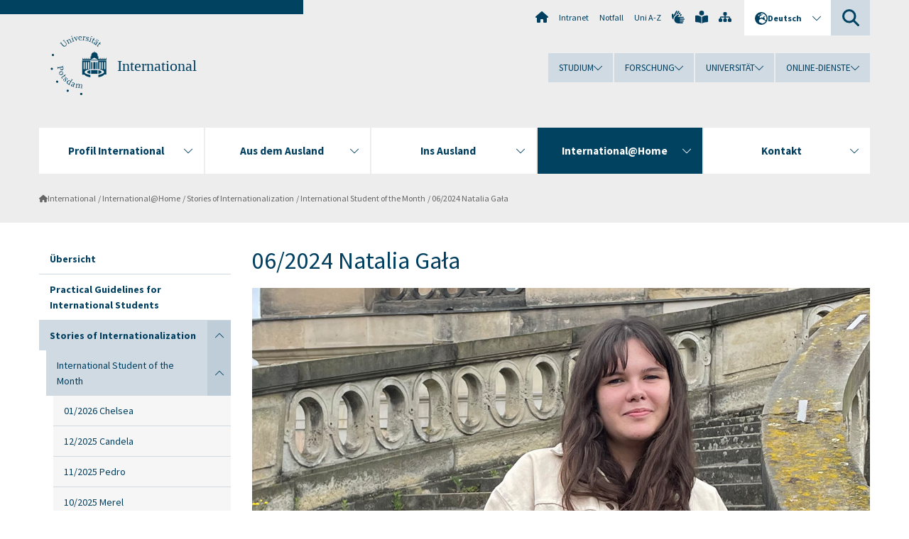

--- FILE ---
content_type: text/html; charset=utf-8
request_url: https://www.uni-potsdam.de/de/international/international-at-home/stories/international-student-of-the-month/06/2024-natalia-gala
body_size: 10631
content:
<!DOCTYPE html><html dir="ltr" lang="de-DE"><head><meta charset="utf-8"><!-- Produced by queonext https://queonext.de/ This website is powered by TYPO3 - inspiring people to share! TYPO3 is a free open source Content Management Framework initially created by Kasper Skaarhoj and licensed under GNU/GPL. TYPO3 is copyright 1998-2026 of Kasper Skaarhoj. Extensions are copyright of their respective owners. Information and contribution at https://typo3.org/ --><meta name="generator" content="TYPO3 CMS"/><meta name="viewport" content="width=device-width, initial-scale=1"/><meta name="author" content="Josephine Kurth"/><meta property="og:title" content="06/2024 Natalia Gała"/><meta name="twitter:card" content="summary"/><link rel="stylesheet" href="/typo3conf/ext/up_template/Resources/Public/StyleSheets/print.css?1769680069" media="print"><link rel="stylesheet" href="/typo3conf/ext/up_template/Resources/Public/StyleSheets/app.css?1769680069" media="screen"><link rel="stylesheet" href="/typo3conf/ext/up_template/Resources/Public/Fonts/fontawesome/css/all.min.css?1769680067" media="screen"><link href="/typo3temp/assets/compressed/parvus-min.css.gzip?1769783607" rel="stylesheet" ><script src="/typo3conf/ext/up_template/Resources/Public/JavaScript/Vendor/jquery/jquery-3.6.0.min.js?1769680069"></script><script src="/typo3conf/ext/up_template/Resources/Public/JavaScript/Vendor/jquery/jquery-ui-1.12.1.custom.min.js?1769680069"></script><script src="/typo3conf/ext/up_template/Resources/Public/JavaScript/Vendor/modernizr/modernizr.custom.js?1769680069"></script><script src="/typo3conf/ext/up_template/Resources/Public/JavaScript/Vendor/jquery-datepicker-lang/jquery.ui.datepicker-de.min.js?1769680068"></script><link rel="icon" type="image/png" href="/typo3conf/ext/up_template/Resources/Public/Icons/BrowserIcons/favicon-96x96.png" sizes="96x96"/><link rel="icon" type="image/svg+xml" href="/typo3conf/ext/up_template/Resources/Public/Icons/BrowserIcons/favicon.svg"/><link rel="shortcut icon" href="/typo3conf/ext/up_template/Resources/Public/Icons/BrowserIcons/favicon.ico"/><link rel="apple-touch-icon" sizes="180x180" href="/typo3conf/ext/up_template/Resources/Public/Icons/BrowserIcons/apple-touch-icon.png"/><link rel="manifest" href="/typo3conf/ext/up_template/Resources/Public/Icons/BrowserIcons/site.webmanifest"/><title> 06/2024 Natalia Gała - International Student of the Month - Testimonials International at Home University of Potsdam - International@Home - International - Universität Potsdam</title><link rel="canonical" href="https://www.uni-potsdam.de/de/international/international-at-home/stories/international-student-of-the-month/06/2024-natalia-gala"/><link rel="alternate" hreflang="de-DE" href="https://www.uni-potsdam.de/de/international/international-at-home/stories/international-student-of-the-month/06/2024-natalia-gala"/><link rel="alternate" hreflang="en-GB" href="https://www.uni-potsdam.de/en/international/international-at-home/stories-of-internationalization/international-student-of-the-month/06/2024-natalia-gala"/><link rel="alternate" hreflang="x-default" href="https://www.uni-potsdam.de/de/international/international-at-home/stories/international-student-of-the-month/06/2024-natalia-gala"/></head><body class="up-section-university"><noscript><div id="up_nojs"><div class="row"><div class="twentyfour columns"><p> JavaScript ist in ihrem Browser deaktiviert. <span class="up-nojs-hint"> Bitte aktivieren Sie JavaScript </span> um alle Funktionen der Website nutzen zu können! </p></div></div></div></noscript><a href="#up_content" class="up-skip-link">Zum Hauptinhalt springen</a><div id="up_overlay_for_search"></div><div id="up_overlay_for_navs"></div><nav id="up_mobilenav_wrapper_small" class="show-for-small" aria-label="Hauptmenü"><div class="row collapse"><div class="twentyfour columns"><div id="up_mobilenav_small"><ul class="up-mobilenav-level-1"><li id="up_mobilenav_mainnav_item" class="up-mobilenav-target-mainnav"><button class="up-mobilenav-button" aria-expanded="false" aria-controls="up_mainnav_small"><span class="visually-hidden">Hauptmenü</span><span class="up-icon"></span></button></li><li id="up_mobilenav_searchbox_item" class="up-mobilenav-target-searchbox"><button class="up-mobilenav-button" aria-expanded="false" aria-controls="up_searchboxnav_small"><span class="visually-hidden">Suche</span><span class="up-icon"></span></button></li><li id="up_mobilenav_langnav_item" class="up-mobilenav-target-langnav"><button class="up-mobilenav-button" aria-expanded="false" aria-controls="up_langnav_small"><span class="visually-hidden">Sprachen</span><span class="up-icon"></span></button></li><li id="up_mobilenav_globalnav_item" class="up-mobilenav-target-globalnav"><button class="up-mobilenav-button" aria-expanded="false" aria-controls="up_globalnav_small"><span class="visually-hidden">Globales Menü</span><span class="up-icon"></span></button></li></ul></div></div></div></nav><div id="up_mobilesubnav_wrapper_small" class="show-for-small"><div id="up_mainnav_small" class="up-mobilenav-level-2"><ul class="up-mobilesubnav-level-1"><li class=""><button class="up-mobilesubnav-button" aria-expanded="false"><span class="up-mobilesubnav-level-1-title">Profil International</span><span class="up-mobilesubnav-arrow up-icon"></span></button><ul class="up-mobilesubnav-level-2"><li class=""><a href="/de/international/profil/uebersicht"> Übersicht </a></li><li class=""><a href="/de/international/profil/ueberblick"> Internationalisierung im Überblick </a></li><li class=""><a href="/de/international/profil/partnerschaften"> Internationale Partnerschaften </a></li><li class=""><a href="/de/international/profil/ausschreibungen"> Internationale Ausschreibungen </a></li><li class=""><a href="/de/international/profil/erasmus"> Erasmus+ </a></li><li class=""><a href="/de/international/profil/daad-preis"> DAAD-Preis </a></li><li class=""><a href="https://www.uni-potsdam.de/de/educ" target="_top"> European Digital UniverCity (EDUC) </a></li><li class=""><a href="/de/international/profil/tdu"> Türkisch-Deutsche Universität (TDU) </a></li><li class=""><a href="/de/international/profil/netzwerke"> Netzwerke </a></li><li class=" last"><a href="/de/international/profil/code-of-conduct"> Code of Conduct </a></li></ul></li><li class=""><button class="up-mobilesubnav-button" aria-expanded="false"><span class="up-mobilesubnav-level-1-title">Aus dem Ausland</span><span class="up-mobilesubnav-arrow up-icon"></span></button><ul class="up-mobilesubnav-level-2"><li class=""><a href="/de/international/incoming/welcome"> Willkommen an der Uni Potsdam </a></li><li class=""><a href="/de/international/incoming/internationale-studierende"> Internationale Studierende </a></li><li class=""><a href="/de/international/incoming/wissenschaftler"> Internationale Forschende &amp; Lehrkräfte </a></li><li class=""><a href="/de/international/incoming/refugees-welcome"> Refugees Welcome </a></li><li class=""><a href="/de/international/incoming/lernde"> Deutsch lernen </a></li><li class=" last"><a href="https://www.uni-potsdam.de/de/isc/" target="_top"> International Summer Campus </a></li></ul></li><li class=""><button class="up-mobilesubnav-button" aria-expanded="false"><span class="up-mobilesubnav-level-1-title">Ins Ausland</span><span class="up-mobilesubnav-arrow up-icon"></span></button><ul class="up-mobilesubnav-level-2"><li class=""><a href="/de/international/outgoing/uebersicht"> Übersicht </a></li><li class=""><a href="/de/international/outgoing/info"> Aktuelles &amp; Termine </a></li><li class=""><a href="/de/international/outgoing/studium"> Studium im Ausland </a></li><li class=""><a href="/de/international/outgoing/praktika"> Praktikum im Ausland </a></li><li class=""><a href="/de/international/outgoing/ausland-fuer-alle"> Ausland für alle </a></li><li class=""><a href="/de/international/outgoing/forschen"> Lehren &amp; Forschen im Ausland </a></li><li class=""><a href="/de/international/profil/erasmus/stt"> Fortbilden im Ausland für Beschäftigte </a></li><li class=""><a href="/de/international/outgoing/finanzen"> Finanzierung &amp; Stipendien </a></li><li class=" last"><a href="/de/international/outgoing/anerkennung"> Studienleistungen anerkennen </a></li></ul></li><li class=" act"><button class="up-mobilesubnav-button" aria-expanded="false"><span class="up-mobilesubnav-level-1-title">International@Home</span><span class="up-mobilesubnav-arrow up-icon"></span></button><ul class="up-mobilesubnav-level-2"><li class=""><a href="/de/international/international-at-home/uebersicht"> Übersicht </a></li><li class=""><a href="/de/international/international-at-home/buddy/guidelines"> Practical Guidelines for International Students </a></li><li class=""><a href="/de/international/international-at-home/stories"> Stories of Internationalization </a></li><li class=""><a href="/de/international/international-at-home/buddy"> Buddy Programm </a></li><li class=""><a href="https://www.uni-potsdam.de/de/zessko/schluesselkompetenzen-studiumplus/zusatzzertifikate/interkulturelle-kompetenz" target="_top"> Interkulturelle Kompetenz erwerben </a></li><li class=""><a href="https://www.uni-potsdam.de/de/educ/" target="_top"> Virtuell studieren &amp; lehren (EDUC) </a></li><li class=""><a href="/de/international/international-at-home/sprachen-lernen"> Sprachen lernen </a></li><li class=""><a href="/de/international/international-at-home/100-jahre-daad"> 100 Jahre DAAD </a></li><li class=""><a href="/de/international/international-at-home/studentische-initiativen"> Internationale studentische Initiativen </a></li><li class=" last"><a href="/de/international/international-at-home/aktuelles-und-events"> Aktuelles und Events </a></li></ul></li><li class=""><button class="up-mobilesubnav-button" aria-expanded="false"><span class="up-mobilesubnav-level-1-title">Kontakt</span><span class="up-mobilesubnav-arrow up-icon"></span></button><ul class="up-mobilesubnav-level-2"><li class=""><a href="/de/international/kontakt/uebersicht"> Übersicht </a></li><li class=""><a href="/de/international/kontakt/io"> International Office </a></li><li class=""><a href="http://www.uni-potsdam.de/welcomecenter/" target="_top"> Welcome Center Potsdam </a></li><li class=""><a href="https://www.uni-potsdam.de/de/isc/about/isco" target="_top"> International Summer Campus Office (ISCO) </a></li><li class=""><a href="/de/international/kontakt/liaison-bueros"> Liaison-Büros </a></li><li class=""><a href="/de/international/kontakt/ukraine"> Angebote Ukraine </a></li><li class=" last"><a href="/de/international/kontakt/tutorinnen-und-schreibberatung"> Tutor:innen und Schreibberatung für international Studierende </a></li></ul></li><li class="up-metanav-item"><a href="https://www.uni-potsdam.de/de/" title="Uni-Startseite" target="_top" class="up-icon up-icon--home"> Uni-Startseite </a></li><li class="up-metanav-item"><a href="https://z-wiki.uni-potsdam.de/x/1Yg0C" title="Intranet" target="_top"> Intranet </a></li><li class="up-metanav-item"><a href="https://www.uni-potsdam.de/de/notfall" title="Notfall" target="_top"> Notfall </a></li><li class="up-metanav-item"><a href="https://www.uni-potsdam.de/de/index-a-z" title="Uni A-Z" target="_top"> Uni A-Z </a></li><li class="up-metanav-item"><a href="https://www.uni-potsdam.de/de/gebaerdensprache/index" title="Gebärdensprache" target="_top" class="up-icon up-icon--sign-language"> Gebärdensprache </a></li><li class="up-metanav-item"><a href="https://www.uni-potsdam.de/de/leichte-sprache/index" title="Leichte Sprache" target="_top" class="up-icon up-icon--book-reader"> Leichte Sprache </a></li><li class="up-metanav-item"><a href="/de/international/sitemap" title="Sitemap" class="up-icon up-icon--sitemap"> Sitemap </a></li><li class="close last"><button class="up-nav-close"><span class="up-nav-close-title up-icon"> Schliessen </span></button></li></ul></div><div id="up_searchboxnav_small" class="up-mobilenav-level-2"><ul class="up-mobilesubnav-level-1"><li><div><div class="up-mobilesubnav-level-1-title"><form action="https://www.google.de/search" target="_blank"><input id="up_searchboxsmall_input" type="text" name="q" aria-label="Suche" placeholder="Suche"><button id="up_searchboxsmall_submit" class="up-icon" type="submit" name="submit" value=""/><input type="hidden" name="sitesearch" value="uni-potsdam.de"></form></div></div></li><li class="close last"><button class="up-nav-close"><span class="up-nav-close-title up-icon"> Schliessen </span></button></li></ul></div><div id="up_langnav_small" class="up-mobilenav-level-2"><ul class="up-mobilesubnav-level-1"><li class="act not-existing"><div><span class="up-mobilesubnav-level-1-title"><a href="/de/international/international-at-home/stories/international-student-of-the-month/06/2024-natalia-gala">Deutsch</a></span></div></li><li><button class="up-mobilesubnav-button"><span class="up-mobilesubnav-level-1-title"><a href="/en/international/international-at-home/stories-of-internationalization/international-student-of-the-month/06/2024-natalia-gala">English</a></span></button></li><li class="not-existing"><div><span class="up-mobilesubnav-level-1-title">06/2024 Natalia Gała</span></div></li><li class="not-existing"><div><span class="up-mobilesubnav-level-1-title">06/2024 Natalia Gała</span></div></li><li class="close last"><button class="up-nav-close"><span class="up-nav-close-title up-icon">Schliessen</span></button></li></ul></div><div id="up_globalnav_small" class="up-mobilenav-level-2"><ul class="up-mobilesubnav-level-1"><li><button class="up-mobilesubnav-button" aria-expanded="false"><span class="up-mobilesubnav-level-1-title">Studium</span><span class="up-mobilesubnav-arrow up-icon"></span></button><ul class="up-mobilesubnav-level-2"><li><a href="https://www.uni-potsdam.de/de/studium/" target="_top">Studieren an der UP</a></li><li><a href="https://www.uni-potsdam.de/de/studium/studienangebot/uebersicht" target="_top">Studienangebot</a></li><li><a href="https://www.uni-potsdam.de/de/studium/zugang/uebersicht" target="_top">Bewerbung und Immatrikulation</a></li><li><a href="https://www.uni-potsdam.de/de/studium/konkret/uebersicht" target="_top">Studium konkret</a></li><li><a href="https://www.uni-potsdam.de/de/studium/beratung/uebersicht" target="_top">Beratungs- und Serviceeinrichtungen</a></li><li class="last"><a href="https://www.uni-potsdam.de/de/studium/termine/uebersicht" target="_top">Termine und Fristen</a></li></ul></li><li><button class="up-mobilesubnav-button" aria-expanded="false"><span class="up-mobilesubnav-level-1-title">Forschung</span><span class="up-mobilesubnav-arrow up-icon"></span></button><ul class="up-mobilesubnav-level-2"><li><a href="https://www.uni-potsdam.de/de/forschung/" target="_top">Forschen an der UP</a></li><li><a href="https://www.uni-potsdam.de/de/forschung/profile-programme-projekte/uebersicht" target="_top">Profile, Programme und Projekte</a></li><li><a href="https://www.uni-potsdam.de/de/forschung/forschungsfoerderung/uebersicht" target="_top">Forschungsförderung</a></li><li><a href="https://www.uni-potsdam.de/de/openscience/index" target="_top">Open Science</a></li><li><a href="https://www.uni-potsdam.de/de/forschungsdaten/index" target="_top">Forschungsdaten</a></li><li><a href="https://www.uni-potsdam.de/de/forschung/kooperationen-partnerschaften/uebersicht" target="_top">Kooperationen und Partnerschaften</a></li><li class="last"><a href="https://www.uni-potsdam.de/de/forschung/wissenschaftlicher-nachwuchs/uebersicht" target="_top">Wissenschaftlicher Nachwuchs</a></li></ul></li><li><button class="up-mobilesubnav-button" aria-expanded="false"><span class="up-mobilesubnav-level-1-title">Universität</span><span class="up-mobilesubnav-arrow up-icon"></span></button><ul class="up-mobilesubnav-level-2"><li><a href="https://www.uni-potsdam.de/de/up-entdecken/" target="_top">UP entdecken</a></li><li><a href="https://www.uni-potsdam.de/de/organisation/uebersicht" target="_top">Organisation</a></li><li><a href="https://www.uni-potsdam.de/de/wirtschaft-transfer-gesellschaft/" target="_top">Wirtschaft, Transfer und Gesellschaft</a></li><li><a href="/de/international/">Campus International</a></li><li><a href="https://www.uni-potsdam.de/de/foerderung/index" target="_top">Förderinstrumente</a></li><li class="last"><a href="https://www.uni-potsdam.de/de/arbeiten-an-der-up/" target="_top">Arbeiten an der UP</a></li></ul></li><li><button class="up-mobilesubnav-button" aria-expanded="false"><span class="up-mobilesubnav-level-1-title">Online-Dienste</span><span class="up-mobilesubnav-arrow up-icon"></span></button><ul class="up-mobilesubnav-level-2"><li><a href="https://accountup.uni-potsdam.de/" target="_top">Account.UP</a></li><li><a href="https://bi.uni-potsdam.de/jasperserver-pro/login.html" target="_top">BI.UP</a></li><li><a href="https://mailup.uni-potsdam.de" target="_top">Mail.UP (Webmailbox)</a></li><li><a href="https://puls.uni-potsdam.de/qisserver/rds?state=user&amp;type=0&amp;application=lsf" target="_top">PULS</a></li><li><a href="https://moodle2.uni-potsdam.de" target="_top">Moodle</a></li><li><a href="https://www.ub.uni-potsdam.de/de/" target="_top">Universitätsbibliothek</a></li><li><a href="https://pep.uni-potsdam.de" target="_top">Evaluationsportal (PEP)</a></li><li><a href="https://www.uni-potsdam.de/de/praxisportal/" target="_top">Praxisportal</a></li><li class="last"><a href="https://www.uni-potsdam.de/de/zim/" target="_top">ZIM – Zentrum für IT und Medien</a></li></ul></li><li class="close last"><button class="up-nav-close"><span class="up-nav-close-title up-icon">Schliessen</span></button></li></ul></div></div><div id="up_header_wrapper"><div id="up_section_indicator_left" class="eight columns hide-for-small"></div><div id="up_header" class="row hide-for-small"><div class="twentyfour columns"><div class="row"><div class="eight columns mobile-four"><header id="up_section_indicator"><div id="up_page_title" class="up-logo"><div id="up_logo_indicator_wrapper"><div id="up_logo_indicator"><span>&nbsp;</span></div><div id="up_logo_image"><a href="https://www.uni-potsdam.de/de/" title="zur Uni-Startseite" target="_top"><img src="/typo3conf/ext/up_template/Resources/Public/Images/Frontend/logo_up_university.svg" alt="Logo International"></a></div><div id="up_logo_title"><a href="/de/international/" title="zur Startseite des Bereichs International">International</a></div><div id="up_logo_footer"></div></div></div></header></div><div class="sixteen columns"><div class="row"><nav class="twentyfour columns" aria-label="Meta-Menü"><div id="up_metanav"><ul class="inline-list left"><li><a href="https://www.uni-potsdam.de/de/" title="Uni-Startseite" target="_top" class="up-icon up-icon--home"></a></li><li><a href="https://z-wiki.uni-potsdam.de/x/1Yg0C" title="Intranet" target="_top"> Intranet </a></li><li><a href="https://www.uni-potsdam.de/de/notfall" title="Notfall" target="_top"> Notfall </a></li><li><a href="https://www.uni-potsdam.de/de/index-a-z" title="Uni A-Z" target="_top"> Uni A-Z </a></li><li><a href="https://www.uni-potsdam.de/de/gebaerdensprache/index" title="Gebärdensprache" target="_top" class="up-icon up-icon--sign-language"></a></li><li><a href="https://www.uni-potsdam.de/de/leichte-sprache/index" title="Leichte Sprache" target="_top" class="up-icon up-icon--book-reader"></a></li><li><a href="/de/international/sitemap" title="Sitemap" class="up-icon up-icon--sitemap"></a></li></ul></div><div id="up_langnav" class="right"><ul class="up-langnav-level-1"><li><button id="up_langnav_button" aria-expanded="false" aria-controls="up_langnav_list"><span class="up-langnav-level-1-title up-icon">Deutsch</span><span class="up-langnav-arrow up-icon"></span></button><ul id="up_langnav_list" class="up-langnav-level-2"><li class="act"><a href="/de/international/international-at-home/stories/international-student-of-the-month/06/2024-natalia-gala">Deutsch</a></li><li><a href="/en/international/international-at-home/stories-of-internationalization/international-student-of-the-month/06/2024-natalia-gala">English</a></li><li class="not-existing">&nbsp;</li><li class="not-existing">&nbsp;</li></ul></li></ul></div><div id="up_searchbox" class="right"><button id="up_searchbox_button" aria-expanded="false" aria-controls="up_searchbox_field"><span class="visually-hidden">Suche</span><span class="up-searchbox-glass up-icon"></span></button><div id="up_searchbox_field" class="up-searchbox-field"><form action="https://www.google.de/search" target="_blank"><input id="up_searchbox_input" type="text" name="q" aria-label="Suche auf uni-potsdam.de" placeholder="Suche auf uni-potsdam.de"><button id="up_searchbox_submit" class="up-icon" type="submit" name="submit" value=""/><input type="hidden" name="sitesearch" value="uni-potsdam.de"></form></div></div></nav></div><div class="row"><nav class="twentyfour columns" aria-label="Globales Menü"><div id="up_globalnav" class=""><ul class="up-globalnav-level-1"><li><button class="up-globalnav-button" aria-expanded="false" aria-controls="up_globalnav_list_22"><span class="up-globalnav-level-1-title">Studium</span><span class="up-globalnav-arrow up-icon"></span></button><ul id="up_globalnav_list_22" class="up-globalnav-level-2"><li><a href="https://www.uni-potsdam.de/de/studium/" target="_top"> Studieren an der UP </a></li><li><a href="https://www.uni-potsdam.de/de/studium/studienangebot/uebersicht" target="_top"> Studienangebot </a></li><li><a href="https://www.uni-potsdam.de/de/studium/zugang/uebersicht" target="_top"> Bewerbung und Immatrikulation </a></li><li><a href="https://www.uni-potsdam.de/de/studium/konkret/uebersicht" target="_top"> Studium konkret </a></li><li><a href="https://www.uni-potsdam.de/de/studium/beratung/uebersicht" target="_top"> Beratungs- und Serviceeinrichtungen </a></li><li><a href="https://www.uni-potsdam.de/de/studium/termine/uebersicht" target="_top"> Termine und Fristen </a></li></ul></li><li><button class="up-globalnav-button" aria-expanded="false" aria-controls="up_globalnav_list_23"><span class="up-globalnav-level-1-title">Forschung</span><span class="up-globalnav-arrow up-icon"></span></button><ul id="up_globalnav_list_23" class="up-globalnav-level-2"><li><a href="https://www.uni-potsdam.de/de/forschung/" target="_top"> Forschen an der UP </a></li><li><a href="https://www.uni-potsdam.de/de/forschung/profile-programme-projekte/uebersicht" target="_top"> Profile, Programme und Projekte </a></li><li><a href="https://www.uni-potsdam.de/de/forschung/forschungsfoerderung/uebersicht" target="_top"> Forschungsförderung </a></li><li><a href="https://www.uni-potsdam.de/de/openscience/index" target="_top"> Open Science </a></li><li><a href="https://www.uni-potsdam.de/de/forschungsdaten/index" target="_top"> Forschungsdaten </a></li><li><a href="https://www.uni-potsdam.de/de/forschung/kooperationen-partnerschaften/uebersicht" target="_top"> Kooperationen und Partnerschaften </a></li><li><a href="https://www.uni-potsdam.de/de/forschung/wissenschaftlicher-nachwuchs/uebersicht" target="_top"> Wissenschaftlicher Nachwuchs </a></li></ul></li><li><button class="up-globalnav-button" aria-expanded="false" aria-controls="up_globalnav_list_24"><span class="up-globalnav-level-1-title">Universität</span><span class="up-globalnav-arrow up-icon"></span></button><ul id="up_globalnav_list_24" class="up-globalnav-level-2"><li><a href="https://www.uni-potsdam.de/de/up-entdecken/" target="_top"> UP entdecken </a></li><li><a href="https://www.uni-potsdam.de/de/organisation/uebersicht" target="_top"> Organisation </a></li><li><a href="https://www.uni-potsdam.de/de/wirtschaft-transfer-gesellschaft/" target="_top"> Wirtschaft, Transfer und Gesellschaft </a></li><li><a href="/de/international/"> Campus International </a></li><li><a href="https://www.uni-potsdam.de/de/foerderung/index" target="_top"> Förderinstrumente </a></li><li><a href="https://www.uni-potsdam.de/de/arbeiten-an-der-up/" target="_top"> Arbeiten an der UP </a></li></ul></li><li><button class="up-globalnav-button" aria-expanded="false" aria-controls="up_globalnav_list_25"><span class="up-globalnav-level-1-title">Online-Dienste</span><span class="up-globalnav-arrow up-icon"></span></button><ul id="up_globalnav_list_25" class="up-globalnav-level-2"><li><a href="https://accountup.uni-potsdam.de/" target="_top"> Account.UP </a></li><li><a href="https://bi.uni-potsdam.de/jasperserver-pro/login.html" target="_top"> BI.UP </a></li><li><a href="https://mailup.uni-potsdam.de" target="_top"> Mail.UP (Webmailbox) </a></li><li><a href="https://puls.uni-potsdam.de/qisserver/rds?state=user&amp;type=0&amp;application=lsf" target="_top"> PULS </a></li><li><a href="https://moodle2.uni-potsdam.de" target="_top"> Moodle </a></li><li><a href="https://www.ub.uni-potsdam.de/de/" target="_top"> Universitätsbibliothek </a></li><li><a href="https://pep.uni-potsdam.de" target="_top"> Evaluationsportal (PEP) </a></li><li><a href="https://www.uni-potsdam.de/de/praxisportal/" target="_top"> Praxisportal </a></li><li><a href="https://www.uni-potsdam.de/de/zim/" target="_top"> ZIM – Zentrum für IT und Medien </a></li></ul></li></ul></div></nav></div></div></div></div></div><header id="up_header_small" class="row show-for-small"><div class="columns mobile-four up-header-small-logo"><div id="up_logo_indicator_wrapper_small"><div id="up_logo_image_small"><a href="https://www.uni-potsdam.de/de/" title="zur Uni-Startseite" target="_top"><img src="/typo3conf/ext/up_template/Resources/Public/Images/Frontend/logo_up_university.svg" alt="Logo International"></a></div><div id="up_logo_title_small"><a href="/de/international/" title="zur Startseite des Bereichs International">International</a></div><div id="up_logo_footer_small"></div></div></div></header></div><nav id="up_mainnav_wrapper" class="hide-for-small" aria-label="Hauptmenü"><div class="row"><div class="twentyfour columns"><div id="up_mainnav"><ul class="up-mainnav-level-1 up-smooth-box up-mainnav-width-5"><li class=""><button class="up-mainnav-button" aria-expanded="false" aria-controls="up_mainnav_list_50"><span class="up-mainnav-level-1-title">Profil International</span><span class="up-mainnav-arrow up-icon"></span></button><ul id="up_mainnav_list_50" class="up-mainnav-level-2"><li class=""><a href="/de/international/profil/uebersicht"> Übersicht </a></li><li class=""><a href="/de/international/profil/ueberblick"> Internationalisierung im Überblick </a></li><li class=""><a href="/de/international/profil/partnerschaften"> Internationale Partnerschaften </a></li><li class=""><a href="/de/international/profil/ausschreibungen"> Internationale Ausschreibungen </a></li><li class=""><a href="/de/international/profil/erasmus"> Erasmus+ </a></li><li class=""><a href="/de/international/profil/daad-preis"> DAAD-Preis </a></li><li class=""><a href="https://www.uni-potsdam.de/de/educ" target="_top"> European Digital UniverCity (EDUC) </a></li><li class=""><a href="/de/international/profil/tdu"> Türkisch-Deutsche Universität (TDU) </a></li><li class=""><a href="/de/international/profil/netzwerke"> Netzwerke </a></li><li class=" last"><a href="/de/international/profil/code-of-conduct"> Code of Conduct </a></li></ul></li><li class=""><button class="up-mainnav-button" aria-expanded="false" aria-controls="up_mainnav_list_53"><span class="up-mainnav-level-1-title">Aus dem Ausland</span><span class="up-mainnav-arrow up-icon"></span></button><ul id="up_mainnav_list_53" class="up-mainnav-level-2"><li class=""><a href="/de/international/incoming/welcome"> Willkommen an der Uni Potsdam </a></li><li class=""><a href="/de/international/incoming/internationale-studierende"> Internationale Studierende </a></li><li class=""><a href="/de/international/incoming/wissenschaftler"> Internationale Forschende &amp; Lehrkräfte </a></li><li class=""><a href="/de/international/incoming/refugees-welcome"> Refugees Welcome </a></li><li class=""><a href="/de/international/incoming/lernde"> Deutsch lernen </a></li><li class=" last"><a href="https://www.uni-potsdam.de/de/isc/" target="_top"> International Summer Campus </a></li></ul></li><li class=""><button class="up-mainnav-button" aria-expanded="false" aria-controls="up_mainnav_list_52"><span class="up-mainnav-level-1-title">Ins Ausland</span><span class="up-mainnav-arrow up-icon"></span></button><ul id="up_mainnav_list_52" class="up-mainnav-level-2"><li class=""><a href="/de/international/outgoing/uebersicht"> Übersicht </a></li><li class=""><a href="/de/international/outgoing/info"> Aktuelles &amp; Termine </a></li><li class=""><a href="/de/international/outgoing/studium"> Studium im Ausland </a></li><li class=""><a href="/de/international/outgoing/praktika"> Praktikum im Ausland </a></li><li class=""><a href="/de/international/outgoing/ausland-fuer-alle"> Ausland für alle </a></li><li class=""><a href="/de/international/outgoing/forschen"> Lehren &amp; Forschen im Ausland </a></li><li class=""><a href="/de/international/profil/erasmus/stt"> Fortbilden im Ausland für Beschäftigte </a></li><li class=""><a href="/de/international/outgoing/finanzen"> Finanzierung &amp; Stipendien </a></li><li class=" last"><a href="/de/international/outgoing/anerkennung"> Studienleistungen anerkennen </a></li></ul></li><li class=" act"><button class="up-mainnav-button" aria-expanded="false" aria-controls="up_mainnav_list_156822"><span class="up-mainnav-level-1-title">International@Home</span><span class="up-mainnav-arrow up-icon"></span></button><ul id="up_mainnav_list_156822" class="up-mainnav-level-2"><li class=""><a href="/de/international/international-at-home/uebersicht"> Übersicht </a></li><li class=""><a href="/de/international/international-at-home/buddy/guidelines"> Practical Guidelines for International Students </a></li><li class=""><a href="/de/international/international-at-home/stories"> Stories of Internationalization </a></li><li class=""><a href="/de/international/international-at-home/buddy"> Buddy Programm </a></li><li class=""><a href="https://www.uni-potsdam.de/de/zessko/schluesselkompetenzen-studiumplus/zusatzzertifikate/interkulturelle-kompetenz" target="_top"> Interkulturelle Kompetenz erwerben </a></li><li class=""><a href="https://www.uni-potsdam.de/de/educ/" target="_top"> Virtuell studieren &amp; lehren (EDUC) </a></li><li class=""><a href="/de/international/international-at-home/sprachen-lernen"> Sprachen lernen </a></li><li class=""><a href="/de/international/international-at-home/100-jahre-daad"> 100 Jahre DAAD </a></li><li class=""><a href="/de/international/international-at-home/studentische-initiativen"> Internationale studentische Initiativen </a></li><li class=" last"><a href="/de/international/international-at-home/aktuelles-und-events"> Aktuelles und Events </a></li></ul></li><li class=" last"><button class="up-mainnav-button" aria-expanded="false" aria-controls="up_mainnav_list_51"><span class="up-mainnav-level-1-title">Kontakt</span><span class="up-mainnav-arrow up-icon"></span></button><ul id="up_mainnav_list_51" class="up-mainnav-level-2"><li class=""><a href="/de/international/kontakt/uebersicht"> Übersicht </a></li><li class=""><a href="/de/international/kontakt/io"> International Office </a></li><li class=""><a href="http://www.uni-potsdam.de/welcomecenter/" target="_top"> Welcome Center Potsdam </a></li><li class=""><a href="https://www.uni-potsdam.de/de/isc/about/isco" target="_top"> International Summer Campus Office (ISCO) </a></li><li class=""><a href="/de/international/kontakt/liaison-bueros"> Liaison-Büros </a></li><li class=""><a href="/de/international/kontakt/ukraine"> Angebote Ukraine </a></li><li class=" last"><a href="/de/international/kontakt/tutorinnen-und-schreibberatung"> Tutor:innen und Schreibberatung für international Studierende </a></li></ul></li></ul><button class="up-nav-close"><span class="up-nav-close-title up-icon"> Schliessen </span></button></div></div></div></nav><nav id="up_breadcrumbs_wrapper" class="hide-for-small" aria-label="Brotkrumenpfad"><div class="row"><div class="twentyfour columns"><div id="up_breadcrumbs"><ul class="up-breadcrumbs"><li class=" first"><a href="/de/international/" class="up-icon"> International </a></li><li class=""><a href="/de/international/international-at-home"> International@Home </a></li><li class=""><a href="/de/international/international-at-home/stories"> Stories of Internationalization </a></li><li class=""><a href="/de/international/international-at-home/stories/international-student-of-the-month"> International Student of the Month </a></li><li class="cur"><a href="/de/international/international-at-home/stories/international-student-of-the-month/06/2024-natalia-gala"> 06/2024 Natalia Gała </a></li></ul></div></div></div></nav><div id="up_content_wrapper" class="up-content-subpage-2-template"><div class="row show-for-small"><nav class="twentyfour columns" aria-label="Untermenü"><div id="up_subpagenav_small" class="dl-menuwrapper"><button class="up-subpagenav-top-parent dl-trigger" aria-expanded="false">International@Home<div class="up-subpagenav-indicator up-icon"></div></button><ul class="up-subpagenav-list dl-menu"><li><div><a href="/de/international/international-at-home/uebersicht">Übersicht</a><span class="up-subpagenav-indicator up-icon"></span></div></li><li><div><a href="/de/international/international-at-home/buddy/guidelines">Practical Guidelines for International Students</a><span class="up-subpagenav-indicator up-icon"></span></div></li><li class="has-sub act"><div><a href="/de/international/international-at-home/stories">Stories of Internationalization</a><span class="up-subpagenav-indicator up-icon"></span></div><ul class="up-subpagenav-list dl-submenu"><li class="has-sub act"><div><a href="/de/international/international-at-home/stories/international-student-of-the-month">International Student of the Month</a><span class="up-subpagenav-indicator up-icon"></span></div><ul class="up-subpagenav-list dl-submenu"><li><div><a href="/de/international/international-at-home/stories/international-student-of-the-month/01/2026">01/2026 Chelsea</a><span class="up-subpagenav-indicator up-icon"></span></div></li><li><div><a href="/de/international/international-at-home/stories/international-student-of-the-month/12/2025-candela">12/2025 Candela</a><span class="up-subpagenav-indicator up-icon"></span></div></li><li><div><a href="/de/international/international-at-home/stories/international-student-of-the-month/11/2025-pedro">11/2025 Pedro</a><span class="up-subpagenav-indicator up-icon"></span></div></li><li><div><a href="/de/international/international-at-home/stories/international-student-of-the-month/10/2025-merel">10/2025 Merel</a><span class="up-subpagenav-indicator up-icon"></span></div></li><li><div><a href="/de/international/international-at-home/stories/international-student-of-the-month/08/2025-tolulope">09/2025 Loice</a><span class="up-subpagenav-indicator up-icon"></span></div></li><li><div><a href="/de/international/international-at-home/stories/international-student-of-the-month/08/2025-tolulope/08/2025-carolina">08/2025 Carolina</a><span class="up-subpagenav-indicator up-icon"></span></div></li><li><div><a href="/de/international/international-at-home/stories/international-student-of-the-month/07/2025-serhii">07/2025 Serhii</a><span class="up-subpagenav-indicator up-icon"></span></div></li><li><div><a href="/de/international/international-at-home/stories/international-student-of-the-month/06/2025-prakash">06/2025 Prakash</a><span class="up-subpagenav-indicator up-icon"></span></div></li><li><div><a href="/de/international/international-at-home/stories/international-student-of-the-month/05/2025-magdalene">05/2025 Magdalene</a><span class="up-subpagenav-indicator up-icon"></span></div></li><li><div><a href="/de/international/international-at-home/stories/international-student-of-the-month/04/2025-adnane">04/2025 Adnane</a><span class="up-subpagenav-indicator up-icon"></span></div></li><li><div><a href="/de/international/international-at-home/stories/international-student-of-the-month/03/2025-dina">03/2025 Dina</a><span class="up-subpagenav-indicator up-icon"></span></div></li><li><div><a href="/de/international/international-at-home/stories/international-student-of-the-month/02/2025-olivia">02/2025 Olivia</a><span class="up-subpagenav-indicator up-icon"></span></div></li><li><div><a href="/de/international/international-at-home/stories/international-student-of-the-month/01/2025-marina">01/2025 Marina</a><span class="up-subpagenav-indicator up-icon"></span></div></li><li><div><a href="/de/international/international-at-home/stories/international-student-of-the-month/12/2024-maryam">12/2024 Maryam</a><span class="up-subpagenav-indicator up-icon"></span></div></li><li><div><a href="/de/international/international-at-home/stories/international-student-of-the-month/11/2024-noah">11/2024 Noah</a><span class="up-subpagenav-indicator up-icon"></span></div></li><li><div><a href="/de/international/international-at-home/stories/international-student-of-the-month/10/2024-diyorbek">10/2024 Diyorbek</a><span class="up-subpagenav-indicator up-icon"></span></div></li><li><div><a href="/de/international/international-at-home/stories/international-student-of-the-month/09/2024-ekatarina">09/2024 Ekaterina</a><span class="up-subpagenav-indicator up-icon"></span></div></li><li><div><a href="/de/international/international-at-home/stories/international-student-of-the-month/03/2024-francisco">08/2024 Francisco</a><span class="up-subpagenav-indicator up-icon"></span></div></li><li><div><a href="/de/international/international-at-home/stories/international-student-of-the-month/07/2024-syed">07/2024 Syed</a><span class="up-subpagenav-indicator up-icon"></span></div></li><li class="cur"><div><a href="/de/international/international-at-home/stories/international-student-of-the-month/06/2024-natalia-gala">06/2024 Natalia Gała</a><span class="up-subpagenav-indicator up-icon"></span></div></li><li><div><a href="/de/international/international-at-home/stories/international-student-of-the-month/05/2024-tejaswini">05/2024 Tejaswini</a><span class="up-subpagenav-indicator up-icon"></span></div></li><li><div><a href="/de/international/international-at-home/stories/international-student-of-the-month/04/2024-aman">04/2024 Aman</a><span class="up-subpagenav-indicator up-icon"></span></div></li><li><div><a href="/de/international/international-at-home/stories/international-student-of-the-month/03/2024-martin">03/2024 Martín</a><span class="up-subpagenav-indicator up-icon"></span></div></li><li><div><a href="/de/international/international-at-home/stories/international-student-of-the-month/02/2024-tomas">02/2024 Tomás</a><span class="up-subpagenav-indicator up-icon"></span></div></li><li><div><a href="/de/international/international-at-home/stories/international-student-of-the-month/01/2024-julia">01/2024 Julia</a><span class="up-subpagenav-indicator up-icon"></span></div></li></ul></li><li><div><a href="/de/international/international-at-home/stories/podcast">Podcast</a><span class="up-subpagenav-indicator up-icon"></span></div></li><li><div><a href="/de/international/international-at-home/stories/video">Student Testimonial Videos</a><span class="up-subpagenav-indicator up-icon"></span></div></li></ul></li><li class="has-sub"><div><a href="/de/international/international-at-home/buddy">Buddy Programm</a><span class="up-subpagenav-indicator up-icon"></span></div><ul class="up-subpagenav-list dl-submenu"><li><div><a href="/de/international/international-at-home/international-buddy">Internationale Studierende</a><span class="up-subpagenav-indicator up-icon"></span></div></li><li><div><a href="/de/international/international-at-home/potsdamer-buddy">Potsdamer Studierende</a><span class="up-subpagenav-indicator up-icon"></span></div></li><li class="has-sub"><div><a href="/de/international/international-at-home/buddy/buddy-experience">Buddy Experiences and Events</a><span class="up-subpagenav-indicator up-icon"></span></div><ul class="up-subpagenav-list dl-submenu"><li><div><a href="/de/international/international-at-home/buddy/buddy-experience/buddy-stories-faisal-and-hannah">Buddy Stories: Faisal and Hannah</a><span class="up-subpagenav-indicator up-icon"></span></div></li></ul></li><li><div><a href="/de/international/international-at-home/buddy/guidelines">Practical Guidelines for International Students</a><span class="up-subpagenav-indicator up-icon"></span></div></li></ul></li><li><div><a href="https://www.uni-potsdam.de/de/zessko/schluesselkompetenzen-studiumplus/zusatzzertifikate/interkulturelle-kompetenz" target="_blank">Interkulturelle Kompetenz erwerben</a><span class="up-subpagenav-indicator up-icon"></span></div></li><li><div><a href="https://www.uni-potsdam.de/de/educ/" target="_blank">Virtuell studieren &amp; lehren (EDUC)</a><span class="up-subpagenav-indicator up-icon"></span></div></li><li><div><a href="/de/international/international-at-home/sprachen-lernen">Sprachen lernen</a><span class="up-subpagenav-indicator up-icon"></span></div></li><li class="has-sub"><div><a href="/de/international/international-at-home/100-jahre-daad">100 Jahre DAAD</a><span class="up-subpagenav-indicator up-icon"></span></div><ul class="up-subpagenav-list dl-submenu"><li><div><a href="/de/international/international-at-home/100-jahre-daad/daad-story-1-philipp">DAAD Story 1: Philipp Hermann</a><span class="up-subpagenav-indicator up-icon"></span></div></li><li><div><a href="/de/international/international-at-home/100-jahre-daad/daad-story-2-sabeth-offergeld">DAAD Story 2: Sabeth Offergeld</a><span class="up-subpagenav-indicator up-icon"></span></div></li><li><div><a href="/de/international/international-at-home/100-jahre-daad/daad-story-3-martin-schlegel">DAAD Story 3: Martin Schlegel</a><span class="up-subpagenav-indicator up-icon"></span></div></li><li><div><a href="/de/international/international-at-home/100-jahre-daad/daad-story-4-magdalena-werstat">DAAD Story 4: Magdalena Werstat</a><span class="up-subpagenav-indicator up-icon"></span></div></li></ul></li><li><div><a href="/de/international/international-at-home/studentische-initiativen">Internationale studentische Initiativen</a><span class="up-subpagenav-indicator up-icon"></span></div></li><li><div><a href="/de/international/international-at-home/aktuelles-und-events">Aktuelles und Events</a><span class="up-subpagenav-indicator up-icon"></span></div></li><li class="last close"><button class="up-nav-close dl-trigger"><span class="up-nav-close-title up-icon">Schliessen</span></button></li></ul></div></nav></div><div class="row"><nav class="six columns hide-for-small" aria-label="Untermenü"><div id="up_subpagenav"><ul class="up-subpagenav-level-1"><li class="up-subpagenav-entry"><div><a href="/de/international/international-at-home/uebersicht"> Übersicht </a></div></li><li class="up-subpagenav-entry"><div><a href="/de/international/international-at-home/buddy/guidelines"> Practical Guidelines for International Students </a></div></li><li class="up-subpagenav-entry has-sub act"><div><a href="/de/international/international-at-home/stories"> Stories of Internationalization </a><span class="up-subpagenav-indicator up-icon"></span></div><ul class="up-subpagenav-level-2"><li class="up-subpagenav-entry has-sub act"><div><a href="/de/international/international-at-home/stories/international-student-of-the-month"> International Student of the Month </a><span class="up-subpagenav-indicator up-icon"></span></div><ul class="up-subpagenav-level-3"><li class="up-subpagenav-entry"><div><a href="/de/international/international-at-home/stories/international-student-of-the-month/01/2026"> 01/2026 Chelsea </a></div></li><li class="up-subpagenav-entry"><div><a href="/de/international/international-at-home/stories/international-student-of-the-month/12/2025-candela"> 12/2025 Candela </a></div></li><li class="up-subpagenav-entry"><div><a href="/de/international/international-at-home/stories/international-student-of-the-month/11/2025-pedro"> 11/2025 Pedro </a></div></li><li class="up-subpagenav-entry"><div><a href="/de/international/international-at-home/stories/international-student-of-the-month/10/2025-merel"> 10/2025 Merel </a></div></li><li class="up-subpagenav-entry"><div><a href="/de/international/international-at-home/stories/international-student-of-the-month/08/2025-tolulope"> 09/2025 Loice </a></div></li><li class="up-subpagenav-entry"><div><a href="/de/international/international-at-home/stories/international-student-of-the-month/08/2025-tolulope/08/2025-carolina"> 08/2025 Carolina </a></div></li><li class="up-subpagenav-entry"><div><a href="/de/international/international-at-home/stories/international-student-of-the-month/07/2025-serhii"> 07/2025 Serhii </a></div></li><li class="up-subpagenav-entry"><div><a href="/de/international/international-at-home/stories/international-student-of-the-month/06/2025-prakash"> 06/2025 Prakash </a></div></li><li class="up-subpagenav-entry"><div><a href="/de/international/international-at-home/stories/international-student-of-the-month/05/2025-magdalene"> 05/2025 Magdalene </a></div></li><li class="up-subpagenav-entry"><div><a href="/de/international/international-at-home/stories/international-student-of-the-month/04/2025-adnane"> 04/2025 Adnane </a></div></li><li class="up-subpagenav-entry"><div><a href="/de/international/international-at-home/stories/international-student-of-the-month/03/2025-dina"> 03/2025 Dina </a></div></li><li class="up-subpagenav-entry"><div><a href="/de/international/international-at-home/stories/international-student-of-the-month/02/2025-olivia"> 02/2025 Olivia </a></div></li><li class="up-subpagenav-entry"><div><a href="/de/international/international-at-home/stories/international-student-of-the-month/01/2025-marina"> 01/2025 Marina </a></div></li><li class="up-subpagenav-entry"><div><a href="/de/international/international-at-home/stories/international-student-of-the-month/12/2024-maryam"> 12/2024 Maryam </a></div></li><li class="up-subpagenav-entry"><div><a href="/de/international/international-at-home/stories/international-student-of-the-month/11/2024-noah"> 11/2024 Noah </a></div></li><li class="up-subpagenav-entry"><div><a href="/de/international/international-at-home/stories/international-student-of-the-month/10/2024-diyorbek"> 10/2024 Diyorbek </a></div></li><li class="up-subpagenav-entry"><div><a href="/de/international/international-at-home/stories/international-student-of-the-month/09/2024-ekatarina"> 09/2024 Ekaterina </a></div></li><li class="up-subpagenav-entry"><div><a href="/de/international/international-at-home/stories/international-student-of-the-month/03/2024-francisco"> 08/2024 Francisco </a></div></li><li class="up-subpagenav-entry"><div><a href="/de/international/international-at-home/stories/international-student-of-the-month/07/2024-syed"> 07/2024 Syed </a></div></li><li class="up-subpagenav-entry act cur"><div><a href="/de/international/international-at-home/stories/international-student-of-the-month/06/2024-natalia-gala"> 06/2024 Natalia Gała </a></div></li><li class="up-subpagenav-entry"><div><a href="/de/international/international-at-home/stories/international-student-of-the-month/05/2024-tejaswini"> 05/2024 Tejaswini </a></div></li><li class="up-subpagenav-entry"><div><a href="/de/international/international-at-home/stories/international-student-of-the-month/04/2024-aman"> 04/2024 Aman </a></div></li><li class="up-subpagenav-entry"><div><a href="/de/international/international-at-home/stories/international-student-of-the-month/03/2024-martin"> 03/2024 Martín </a></div></li><li class="up-subpagenav-entry"><div><a href="/de/international/international-at-home/stories/international-student-of-the-month/02/2024-tomas"> 02/2024 Tomás </a></div></li><li class="up-subpagenav-entry last"><div><a href="/de/international/international-at-home/stories/international-student-of-the-month/01/2024-julia"> 01/2024 Julia </a></div></li></ul></li><li class="up-subpagenav-entry"><div><a href="/de/international/international-at-home/stories/podcast"> Podcast </a></div></li><li class="up-subpagenav-entry last"><div><a href="/de/international/international-at-home/stories/video"> Student Testimonial Videos </a></div></li></ul></li><li class="up-subpagenav-entry has-sub"><div><a href="/de/international/international-at-home/buddy"> Buddy Programm </a><span class="up-subpagenav-indicator up-icon"></span></div><ul class="up-subpagenav-level-2"><li class="up-subpagenav-entry"><div><a href="/de/international/international-at-home/international-buddy"> Internationale Studierende </a></div></li><li class="up-subpagenav-entry"><div><a href="/de/international/international-at-home/potsdamer-buddy"> Potsdamer Studierende </a></div></li><li class="up-subpagenav-entry has-sub"><div><a href="/de/international/international-at-home/buddy/buddy-experience"> Buddy Experiences and Events </a><span class="up-subpagenav-indicator up-icon"></span></div><ul class="up-subpagenav-level-3"><li class="up-subpagenav-entry last"><div><a href="/de/international/international-at-home/buddy/buddy-experience/buddy-stories-faisal-and-hannah"> Buddy Stories: Faisal and Hannah </a></div></li></ul></li><li class="up-subpagenav-entry last"><div><a href="/de/international/international-at-home/buddy/guidelines"> Practical Guidelines for International Students </a></div></li></ul></li><li class="up-subpagenav-entry"><div><a href="https://www.uni-potsdam.de/de/zessko/schluesselkompetenzen-studiumplus/zusatzzertifikate/interkulturelle-kompetenz" target="_top"> Interkulturelle Kompetenz erwerben </a></div></li><li class="up-subpagenav-entry"><div><a href="https://www.uni-potsdam.de/de/educ/" target="_top"> Virtuell studieren &amp; lehren (EDUC) </a></div></li><li class="up-subpagenav-entry"><div><a href="/de/international/international-at-home/sprachen-lernen"> Sprachen lernen </a></div></li><li class="up-subpagenav-entry has-sub"><div><a href="/de/international/international-at-home/100-jahre-daad"> 100 Jahre DAAD </a><span class="up-subpagenav-indicator up-icon"></span></div><ul class="up-subpagenav-level-2"><li class="up-subpagenav-entry"><div><a href="/de/international/international-at-home/100-jahre-daad/daad-story-1-philipp"> DAAD Story 1: Philipp Hermann </a></div></li><li class="up-subpagenav-entry"><div><a href="/de/international/international-at-home/100-jahre-daad/daad-story-2-sabeth-offergeld"> DAAD Story 2: Sabeth Offergeld </a></div></li><li class="up-subpagenav-entry"><div><a href="/de/international/international-at-home/100-jahre-daad/daad-story-3-martin-schlegel"> DAAD Story 3: Martin Schlegel </a></div></li><li class="up-subpagenav-entry last"><div><a href="/de/international/international-at-home/100-jahre-daad/daad-story-4-magdalena-werstat"> DAAD Story 4: Magdalena Werstat </a></div></li></ul></li><li class="up-subpagenav-entry"><div><a href="/de/international/international-at-home/studentische-initiativen"> Internationale studentische Initiativen </a></div></li><li class="up-subpagenav-entry last"><div><a href="/de/international/international-at-home/aktuelles-und-events"> Aktuelles und Events </a></div></li></ul></div></nav><div class="eighteen columns"><main id="up_content"><div id="c720623" class="type-header layout-0 frame-default"><header><h1 class=""> 06/2024 Natalia Gała </h1></header></div><div id="c720626" class="type-upcontents_textbild layout-0 frame-default"><div class="up-content-textpic-container"><div class="up-content-textpic"><div class="up-content-textpic-image-wrap up-content-textpic-image-width-full up-content-textpic-image-landscape"><div class="up-content-textpic-image"><a href="/fileadmin/projects/international/images/detailseiten/International%40Home/Stories_of_Internationalisation/International_Student_of_the_Month/gala_870x349.jpg" title="" class="lightbox" data-caption="" data-group="group-720626-2" data-original="/fileadmin/projects/international/images/detailseiten/International%40Home/Stories_of_Internationalisation/International_Student_of_the_Month/gala_870x349.jpg"><img src="/fileadmin/_processed_/e/b/csm_gala_870x349_a625e50611.jpg" width="870" height="349" alt=""/></a></div><div class="up-content-textpic-image-caption-wrap up-has-no-caption"></div></div><div class="up-clear"></div></div></div></div><div id="c720629" class="type-text layout-0 frame-default"><p>Age: 19&nbsp; |&nbsp; Nationality: Polish</p><p>&nbsp;</p><p><strong>What are your favorite spots in Potsdam/ Berlin / surroundings?</strong></p><p>My favorite spot are lakes because in Poland there aren’t many of them, and that is a place, where I can relax, have a picnic, do some studying and just cherish the moment. In Potsdam, I spend a lot of time jogging, riding a bike or just chilling with my friends in Sanssouci Park.</p><p>&nbsp;</p><p><strong>What are the places and moments that make you feel home here? And what do you miss from back home?</strong></p><p>Of course I miss my family and friends. I think that I miss also polish food like for example dumplings (pierogi in polish). The thing that makes me feel at home here is my room, because I have a lot of souvenirs and photos from Poland. There’s also one other thing. In Poland, there are crowds everywhere and people don’t care so much about rules, for example, which side of sidewalk they should go along. I think that people here are more organized and that’s the thing that makes me feel at home here.</p><p>&nbsp;</p><p><strong>Tell us about your degree program. How did you get interested in your field of study? What are the classes you like most in your program?</strong></p><p>I‘m studying AKT (Angewandte Kultur- und Translationsstudien). This is a double-degree program. I started my studies in Lublin (Poland) and came here for one year. I was thinking about studying Applied Linguistics (German and English), but when I found out about this program, I decided to give it a go. My favorite classes are Sprach Tandem and the ones about Szymborska’s poetry.</p><p>&nbsp;</p><p><strong>What is different from the studies at your home university?</strong></p><p>The biggest difference between my studies here and in Lublin is that here most classes are optional. In Poland, you can be absent from a class twice a semester. As for me, the difference is I have fewer classes but a lot of self-studying. At my home university, there a lots of classes but also a lot of self-study sessions.</p><p>&nbsp;</p><p><strong>How do you keep a good work-life balance? Any advice for your fellow students?</strong></p><p>I try to organize everything. I think that’s the key to good work-life balance. Most of time, I try to stick to my plan and get on with my life. &nbsp;</p><p>&nbsp;</p><p><strong>Your future plans:</strong></p><p>I want to do a Master’s degree in Germany. I’m thinking about Hamburg right now. I want to be a translator, but also to analyse languages and their generations process.</p></div></main></div></div></div><div id="up_content_footer_divider" class="hide-for-small row"></div><footer aria-label="Bereichs-Footer"><div id="up_update_footer_wrapper"><div id="up_update_footer" class="row"><div class="up-update-footer-box"><p>Letzte Aktualisierung:&nbsp;18.07.2024,&nbsp;<a href="/de/international/international-at-home/stories/international-student-of-the-month/06/2024-natalia-gala" class="up-icon" data-mailto-token="nbjmup+kptfqijof/lvsuiAvoj.qputebn/ef" data-mailto-vector="1">Josephine Kurth</a></p></div></div></div><div id="up_oe_footer_wrapper"><div id="up_oe_footer" class="row up-smooth-box"><div class="six columns up-oe-footer-box up-oe-footer-box-first"><div class="up-oe-footer-box-header"><h2>Soziale Medien</h2><div class="up-oe-footer-box-arrow up-icon"></div></div><div class="up-oe-footer-box-content"><ul class="up-social"><li><a href="https://bsky.app/profile/unipotsdam.bsky.social" title="Folgen Sie dem Bluesky-Profil der Universität Potsdam" class="up-icon--bluesky" target="_top" > Bluesky </a></li><li><a href="https://www.facebook.com/unipotsdam" title="Folgen Sie der Universität Potsdam auf Facebook" class="up-icon--facebook" target="_top" > Facebook </a></li><li><a href="https://www.instagram.com/unipotsdam/" title="Entdecken Sie die Impressionen der Universität Potsdam auf Instagram" class="up-icon--instagram" target="_top" > Instagram </a></li><li><a href="https://www.linkedin.com/edu/school?id=11980&amp;trk=hp-feed-school-name" title="Besuchen Sie das LinkedIn-Profil der Universität Potsdam" class="up-icon--linkedin" target="_top" > LinkedIn </a></li><li><a href="https://wisskomm.social/@unipotsdam" title="Folgen Sie der Universität Potsdam auf Mastodon" class="up-icon--mastodon" target="_top" > Mastodon </a></li><li><a href="https://www.researchgate.net/institution/Universitaet_Potsdam" title="Vernetzen Sie sich mit den Forschenden der Universität Potsdam auf Research Gate" class="up-icon--researchgate" target="_top" > Research Gate </a></li><li><a href="https://www.xing.com/pages/universitatpotsdam" title="Besuchen Sie das Xing-Profil der Universität Potsdam" class="up-icon--xing" target="_top" > XING </a></li><li><a href="https://www.youtube.com/user/PresseUniPotsdam" title="Abonnieren Sie den YouTube-Kanal der Universität Potsdam" class="up-icon--youtube" target="_top" > YouTube </a></li></ul></div></div><div class="six columns up-oe-footer-box"><div class="up-oe-footer-box-header"><h2>Kontakt</h2><div class="up-oe-footer-box-arrow up-icon"></div></div><div class="up-oe-footer-box-content"><p>Am Neuen Palais 10<br> 14469 Potsdam</p><p>Incomings<br> Outgoings</p></div><div class="up-oe-footer-box-content"><p><a href="/de/international/impressum" title="Universität Potsdam - International - Impressum">Impressum</a><br><a href="https://www.uni-potsdam.de/de/datenschutzerklaerung" title="Universität Potsdam - Datenschutzerklärung" target="_top">Datenschutzerklärung</a><br><a href="https://www.uni-potsdam.de/de/barrierefreiheit" title="Universität Potsdam - Barrierefreiheit" target="_top" class="up-internal-link">Barrierefreiheit</a></p></div></div><div class="twelve columns up-oe-footer-box up-oe-footer-box-last"><div class="up-oe-footer-box-header map"><h2> Anfahrt </h2><div class="up-oe-footer-box-arrow up-icon"></div></div><div class="up-oe-footer-box-content"><div class="up-oe-footer-osm"><div class="up-oe-footer-osm-iframe"><div id="osm_location"></div><a class="up-oe-footer-osm-link" href="https://www.openstreetmap.org/?mlat=52.399790&amp;mlon=13.011700#map=17/52.399790/13.011700" target="_blank"> Größere Karte anzeigen </a></div></div></div></div></div><div class="row up-footer-closer"></div></div></footer><nav id="up_global_footer_wrapper" aria-label="Globaler Footer"><div id="up_global_footer" class="row up-smooth-box layout-13"><div class="six columns up-global-footer-box up-global-footer-box-first"><div class="up-global-footer-box-header"><h2>Zertifikate</h2><div class="up-global-footer-box-arrow up-icon"></div></div><div class="up-global-footer-box-content"><ul class="up-content-list"><li><a href="https://www.klischee-frei.de/de/index.php" title="Fachportal Klischeefreie Studien- und Berufswahl" target="_top" class="up-external-link">Bundesinitiative Klischeefrei</a></li><li><a href="https://www.hrk.de/positionen/beschluss/detail/nationaler-kodex-fuer-das-auslaenderstudium-an-deutschen-hochschulen/" title="Nationaler Kodex für das Ausländerstudium an deutschen Hochschulen" target="_top" class="up-external-link">Code of Conduct</a></li><li><a href="https://www.stifterverband.org/charta-guter-lehre" title="Wettbewerb „Exzellente Lehre”" target="_top" class="up-external-link">Exzellente Lehre</a></li><li><a href="https://www.hrk.de/audit/startseite/" title="Audit „Internationalisierung der Hochschulen” (HRK)" target="_top" class="up-external-link">HRK-Audit</a>&nbsp;&amp;&nbsp;<a href="https://www.hrk.de/audit/re-audit/" title="Informationen zum Re-Audit auf den Webseiten der HRK" target="_top" class="up-external-link">HRK-Re-Audit</a></li><li><a href="https://www.uni-potsdam.de/de/arbeiten-an-der-up/personalentwicklung/human-resources-strategy-for-researchers" title="Human Resources Strategy for Researchers (HRS4R) an der Universität Potsdam" target="_top" class="up-internal-link">HRS4R</a></li><li><a href="https://www.uni-potsdam.de/de/zfq/hochschulstudien/systemakkreditierung" title="Qualitätssiegel der Systemakkreditierung" target="_top" class="up-internal-link">Systemakkreditierung</a></li><li><a href="https://www.total-e-quality.de/de/" title="Prädikat „Total E-Quality”" target="_top" class="up-external-link">Total E-Quality</a></li></ul></div></div><div class="six columns up-global-footer-box"><div class="up-global-footer-box-header"><h2>Mitgliedschaften</h2><div class="up-global-footer-box-arrow up-icon"></div></div><div class="up-global-footer-box-content"><ul class="up-content-list"><li><a href="https://studieren-in-brandenburg.de/" title="Netzwerk Studienorientierung Brandenburg" target="_top" class="up-external-link">Netzwerk Studienorientierung Brandenburg</a></li><li><a href="https://www.scholarsatrisk.org/" title="Scholars at Risk Network" target="_top" class="up-external-link">Scholars at Risk</a></li><li><a href="https://eua.eu/" title="European University Association" target="_top" class="up-external-link">EUA</a></li><li><a href="https://www.uni-potsdam.de/de/educ" title="European Digital UniverCity" target="_top" class="up-internal-link">EDUC</a></li><li><a href="https://www.yerun.eu/" title="Young European Research Universities" target="_top" class="up-external-link">Yerun</a></li><li><a href="https://www.ua11plus.de/" title="Universitätsallianz (UA) 11+" target="_top" class="up-external-link">UA11+</a></li></ul></div></div><div class="six columns up-global-footer-box"><div class="up-global-footer-box-header"><h2>Uni kompakt</h2><div class="up-global-footer-box-arrow up-icon"></div></div><div class="up-global-footer-box-content"><ul class="up-content-list"><li><a href="https://www.uni-potsdam.de/studium/termine/uebersicht.html" title="Termine und Fristen rund um das Studium" target="_top">Termine &amp; Fristen&nbsp;</a></li><li><a href="https://www.uni-potsdam.de/presse/" title="Referat für Presse- und Öffentlichkeitsarbeit" target="_top">Presse&nbsp;</a></li><li><a href="https://www.uni-potsdam.de/de/verwaltung/dezernat3/stellenausschreibungen" title="Übersicht der offenen Stellenanzeigen" target="_top" class="up-internal-link">Stellenausschreibungen </a></li><li><a href="https://unishop-potsdam.de/" title="UNIshop der Universität Potsdam" target="_top" class="up-external-link">UNIshop der Universität Potsdam</a></li><li><a href="https://www.uni-potsdam.de/studium/konkret/vorlesungsverzeichnisse.html" title="Übersicht der Vorlesungsverzeichnisse der Uni Potsdam" target="_top">Vorlesungsverzeichnis&nbsp;</a></li><li><a href="https://www.uni-potsdam.de/de/adressen/" title="Zentrale Adressen und Anschriften der Uni Potsdam" target="_top">Adressen, Anfahrt und Lagepläne</a></li></ul></div></div><div class="six columns up-global-footer-box up-global-footer-box-last"><div class="up-global-footer-box-header"><h2>Diese Seite</h2><div class="up-global-footer-box-arrow up-icon"></div></div><div class="up-global-footer-box-content"><ul class="up-content-list"><li><a href="javascript:window.print();" target="_self" title="Diese Seite drucken"> Drucken</a></li><li class="hide-for-small"><a href="#" onclick="return add_favorite(this);" target="_blank" title="Diese Seite als Bookmark speichern"> Als Bookmark speichern</a></li><script> function add_favorite( a ) { title = document.title; url = document.location; try { /* Internet Explorer */ window.external.AddFavorite( url, title ); } catch (e) { try { /* Mozilla */ window.sidebar.addPanel( title, url, "" ); } catch (e) { /* Opera */ if( typeof( opera ) == "object" ) { a.rel = "sidebar"; a.title = title; a.url = url; return true; } else { /* Unknown */ alert('Press ' + (navigator.userAgent.toLowerCase().indexOf('mac') != - 1 ? 'Command/Cmd' : 'CTRL') + ' + D to bookmark this page.'); } } } return false; } </script></ul></div></div></div><div class="row show-for-print"><div class="twentyfour columns up-footer-url"><span>URL:</span><a href="https://www.uni-potsdam.de/de/international/international-at-home/stories/international-student-of-the-month/06/2024-natalia-gala" class="url">https://www.uni-potsdam.de/de/international/international-at-home/stories/international-student-of-the-month/06/2024-natalia-gala</a></div></div><div class="row up-footer-closer"></div></nav><script src="/typo3conf/ext/up_contents2/Resources/Public/JavaScript/accordion.min.js?1769680059"></script><script src="/typo3conf/ext/powermail/Resources/Public/JavaScript/Powermail/Form.min.js?1769680373" defer="defer"></script><script src="/typo3conf/ext/up_template/Resources/Public/JavaScript/Vendor/jquery-validation/jquery.validate.js?1769680069"></script><script src="/typo3conf/ext/up_template/Resources/Public/JavaScript/Vendor/jquery-datepicker-validation/jquery.ui.datepicker.validation.de.js?1769680068"></script><script src="/typo3conf/ext/up_template/Resources/Public/JavaScript/Vendor/jquery-validation/localization/messages_de.js?1769680069"></script><script src="/typo3conf/ext/up_template/Resources/Public/JavaScript/Vendor/jquery-validation/additional-methods_de.js?1769680069"></script><script src="/typo3conf/ext/up_template/Resources/Public/JavaScript/Vendor/foundation/app.js?1769680068"></script><script src="/typo3conf/ext/up_template/Resources/Public/JavaScript/up.min.js?1769680068"></script><script src="/typo3conf/ext/up_template/Resources/Public/JavaScript/up.navigation.min.js?1769680068"></script><script src="/typo3conf/ext/up_template/Resources/Public/JavaScript/Vendor/jquery/jquery.dlmenu.js?1769680069"></script><script src="/typo3conf/ext/up_template/Resources/Public/JavaScript/Vendor/openlayers/ol.js?1769680069"></script><script src="/typo3temp/assets/js/5023734c88ec3fff8039977fc55314bd.js?1748273736"></script><script src="/typo3temp/assets/compressed/parvus.min-min.js.gzip?1769783607"></script><script src="/typo3temp/assets/compressed/parvus-i18n-de.min-min.js.gzip?1769783607"></script><script async="async" src="/typo3temp/assets/compressed/cfd16b174d7f7b046e20adbc2e0a1094-min.js.gzip?1769783607"></script></body></html>